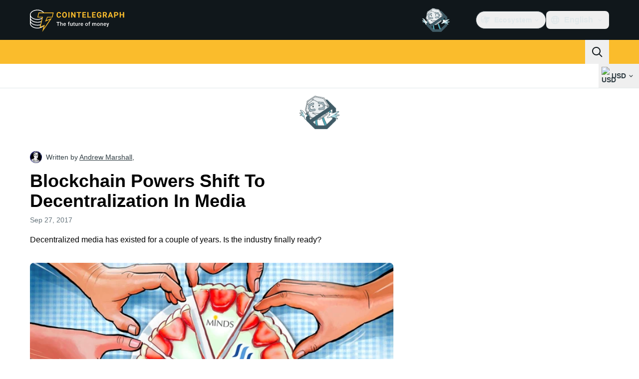

--- FILE ---
content_type: text/javascript; charset=utf-8
request_url: https://cointelegraph.com/_duck/ducklings/abL4N627.js
body_size: -532
content:
import{P as d}from"./B9Dtodaf.js";import{d as i,C as n,o as t,D as s,r as o,F as r}from"./C515-5gH.js";try{let a=typeof window<"u"?window:typeof global<"u"?global:typeof globalThis<"u"?globalThis:typeof self<"u"?self:{},e=new a.Error().stack;e&&(a._sentryDebugIds=a._sentryDebugIds||{},a._sentryDebugIds[e]="fb271bef-be8b-4d4f-a030-54e01af39f57",a._sentryDebugIdIdentifier="sentry-dbid-fb271bef-be8b-4d4f-a030-54e01af39f57")}catch{}const p=i({__name:"VisuallyHidden",props:{feature:{default:"focusable"},asChild:{type:Boolean},as:{default:"span"}},setup(a){return(e,f)=>(t(),n(r(d),{as:e.as,"as-child":e.asChild,"aria-hidden":e.feature==="focusable"?"true":void 0,"data-hidden":e.feature==="fully-hidden"?"":void 0,tabindex:e.feature==="fully-hidden"?"-1":void 0,style:{position:"absolute",border:0,width:"1px",height:"1px",padding:0,margin:"-1px",overflow:"hidden",clip:"rect(0, 0, 0, 0)",clipPath:"inset(50%)",whiteSpace:"nowrap",wordWrap:"normal"}},{default:s(()=>[o(e.$slots,"default")]),_:3},8,["as","as-child","aria-hidden","data-hidden","tabindex"]))}});export{p as _};


--- FILE ---
content_type: text/javascript; charset=utf-8
request_url: https://cointelegraph.com/_duck/ducklings/D7958EQa.js
body_size: 6816
content:
try{let t=typeof window<"u"?window:typeof global<"u"?global:typeof globalThis<"u"?globalThis:typeof self<"u"?self:{},e=new t.Error().stack;e&&(t._sentryDebugIds=t._sentryDebugIds||{},t._sentryDebugIds[e]="db8f1c52-e8a2-42e7-aacf-ba0ca9b62154",t._sentryDebugIdIdentifier="sentry-dbid-db8f1c52-e8a2-42e7-aacf-ba0ca9b62154")}catch{}const Ht=["top","right","bottom","left"],N=Math.min,T=Math.max,it=Math.round,ot=Math.floor,z=t=>({x:t,y:t}),Nt={left:"right",right:"left",bottom:"top",top:"bottom"},Vt={start:"end",end:"start"};function at(t,e,n){return T(t,N(e,n))}function I(t,e){return typeof t=="function"?t(e):t}function V(t){return t.split("-")[0]}function Q(t){return t.split("-")[1]}function mt(t){return t==="x"?"y":"x"}function ht(t){return t==="y"?"height":"width"}function H(t){return["top","bottom"].includes(V(t))?"y":"x"}function gt(t){return mt(H(t))}function $t(t,e,n){n===void 0&&(n=!1);const o=Q(t),i=gt(t),s=ht(i);let r=i==="x"?o===(n?"end":"start")?"right":"left":o==="start"?"bottom":"top";return e.reference[s]>e.floating[s]&&(r=st(r)),[r,st(r)]}function _t(t){const e=st(t);return[ut(t),e,ut(e)]}function ut(t){return t.replace(/start|end/g,e=>Vt[e])}function zt(t,e,n){const o=["left","right"],i=["right","left"],s=["top","bottom"],r=["bottom","top"];switch(t){case"top":case"bottom":return n?e?i:o:e?o:i;case"left":case"right":return e?s:r;default:return[]}}function It(t,e,n,o){const i=Q(t);let s=zt(V(t),n==="start",o);return i&&(s=s.map(r=>r+"-"+i),e&&(s=s.concat(s.map(ut)))),s}function st(t){return t.replace(/left|right|bottom|top/g,e=>Nt[e])}function jt(t){return{top:0,right:0,bottom:0,left:0,...t}}function pt(t){return typeof t!="number"?jt(t):{top:t,right:t,bottom:t,left:t}}function G(t){const{x:e,y:n,width:o,height:i}=t;return{width:o,height:i,top:n,left:e,right:e+o,bottom:n+i,x:e,y:n}}function vt(t,e,n){let{reference:o,floating:i}=t;const s=H(e),r=gt(e),c=ht(r),f=V(e),a=s==="y",d=o.x+o.width/2-i.width/2,l=o.y+o.height/2-i.height/2,m=o[c]/2-i[c]/2;let u;switch(f){case"top":u={x:d,y:o.y-i.height};break;case"bottom":u={x:d,y:o.y+o.height};break;case"right":u={x:o.x+o.width,y:l};break;case"left":u={x:o.x-i.width,y:l};break;default:u={x:o.x,y:o.y}}switch(Q(e)){case"start":u[r]-=m*(n&&a?-1:1);break;case"end":u[r]+=m*(n&&a?-1:1);break}return u}const Yt=async(t,e,n)=>{const{placement:o="bottom",strategy:i="absolute",middleware:s=[],platform:r}=n,c=s.filter(Boolean),f=await(r.isRTL==null?void 0:r.isRTL(e));let a=await r.getElementRects({reference:t,floating:e,strategy:i}),{x:d,y:l}=vt(a,o,f),m=o,u={},h=0;for(let g=0;g<c.length;g++){const{name:p,fn:w}=c[g],{x,y,data:v,reset:b}=await w({x:d,y:l,initialPlacement:o,placement:m,strategy:i,middlewareData:u,rects:a,platform:r,elements:{reference:t,floating:e}});d=x??d,l=y??l,u={...u,[p]:{...u[p],...v}},b&&h<=50&&(h++,typeof b=="object"&&(b.placement&&(m=b.placement),b.rects&&(a=b.rects===!0?await r.getElementRects({reference:t,floating:e,strategy:i}):b.rects),{x:d,y:l}=vt(a,m,f)),g=-1)}return{x:d,y:l,placement:m,strategy:i,middlewareData:u}};async function tt(t,e){var n;e===void 0&&(e={});const{x:o,y:i,platform:s,rects:r,elements:c,strategy:f}=t,{boundary:a="clippingAncestors",rootBoundary:d="viewport",elementContext:l="floating",altBoundary:m=!1,padding:u=0}=I(e,t),h=pt(u),p=c[m?l==="floating"?"reference":"floating":l],w=G(await s.getClippingRect({element:(n=await(s.isElement==null?void 0:s.isElement(p)))==null||n?p:p.contextElement||await(s.getDocumentElement==null?void 0:s.getDocumentElement(c.floating)),boundary:a,rootBoundary:d,strategy:f})),x=l==="floating"?{x:o,y:i,width:r.floating.width,height:r.floating.height}:r.reference,y=await(s.getOffsetParent==null?void 0:s.getOffsetParent(c.floating)),v=await(s.isElement==null?void 0:s.isElement(y))?await(s.getScale==null?void 0:s.getScale(y))||{x:1,y:1}:{x:1,y:1},b=G(s.convertOffsetParentRelativeRectToViewportRelativeRect?await s.convertOffsetParentRelativeRectToViewportRelativeRect({elements:c,rect:x,offsetParent:y,strategy:f}):x);return{top:(w.top-b.top+h.top)/v.y,bottom:(b.bottom-w.bottom+h.bottom)/v.y,left:(w.left-b.left+h.left)/v.x,right:(b.right-w.right+h.right)/v.x}}const Xt=t=>({name:"arrow",options:t,async fn(e){const{x:n,y:o,placement:i,rects:s,platform:r,elements:c,middlewareData:f}=e,{element:a,padding:d=0}=I(t,e)||{};if(a==null)return{};const l=pt(d),m={x:n,y:o},u=gt(i),h=ht(u),g=await r.getDimensions(a),p=u==="y",w=p?"top":"left",x=p?"bottom":"right",y=p?"clientHeight":"clientWidth",v=s.reference[h]+s.reference[u]-m[u]-s.floating[h],b=m[u]-s.reference[u],O=await(r.getOffsetParent==null?void 0:r.getOffsetParent(a));let R=O?O[y]:0;(!R||!await(r.isElement==null?void 0:r.isElement(O)))&&(R=c.floating[y]||s.floating[h]);const B=v/2-b/2,P=R/2-g[h]/2-1,A=N(l[w],P),k=N(l[x],P),L=A,M=R-g[h]-k,C=R/2-g[h]/2+B,W=at(L,C,M),F=!f.arrow&&Q(i)!=null&&C!==W&&s.reference[h]/2-(C<L?A:k)-g[h]/2<0,E=F?C<L?C-L:C-M:0;return{[u]:m[u]+E,data:{[u]:W,centerOffset:C-W-E,...F&&{alignmentOffset:E}},reset:F}}}),qt=function(t){return t===void 0&&(t={}),{name:"flip",options:t,async fn(e){var n,o;const{placement:i,middlewareData:s,rects:r,initialPlacement:c,platform:f,elements:a}=e,{mainAxis:d=!0,crossAxis:l=!0,fallbackPlacements:m,fallbackStrategy:u="bestFit",fallbackAxisSideDirection:h="none",flipAlignment:g=!0,...p}=I(t,e);if((n=s.arrow)!=null&&n.alignmentOffset)return{};const w=V(i),x=H(c),y=V(c)===c,v=await(f.isRTL==null?void 0:f.isRTL(a.floating)),b=m||(y||!g?[st(c)]:_t(c)),O=h!=="none";!m&&O&&b.push(...It(c,g,h,v));const R=[c,...b],B=await tt(e,p),P=[];let A=((o=s.flip)==null?void 0:o.overflows)||[];if(d&&P.push(B[w]),l){const C=$t(i,r,v);P.push(B[C[0]],B[C[1]])}if(A=[...A,{placement:i,overflows:P}],!P.every(C=>C<=0)){var k,L;const C=(((k=s.flip)==null?void 0:k.index)||0)+1,W=R[C];if(W&&(!(l==="alignment"?x!==H(W):!1)||A.every(S=>S.overflows[0]>0&&H(S.placement)===x)))return{data:{index:C,overflows:A},reset:{placement:W}};let F=(L=A.filter(E=>E.overflows[0]<=0).sort((E,S)=>E.overflows[1]-S.overflows[1])[0])==null?void 0:L.placement;if(!F)switch(u){case"bestFit":{var M;const E=(M=A.filter(S=>{if(O){const X=H(S.placement);return X===x||X==="y"}return!0}).map(S=>[S.placement,S.overflows.filter(X=>X>0).reduce((X,Wt)=>X+Wt,0)]).sort((S,X)=>S[1]-X[1])[0])==null?void 0:M[0];E&&(F=E);break}case"initialPlacement":F=c;break}if(i!==F)return{reset:{placement:F}}}return{}}}};function At(t,e){return{top:t.top-e.height,right:t.right-e.width,bottom:t.bottom-e.height,left:t.left-e.width}}function Rt(t){return Ht.some(e=>t[e]>=0)}const Ut=function(t){return t===void 0&&(t={}),{name:"hide",options:t,async fn(e){const{rects:n}=e,{strategy:o="referenceHidden",...i}=I(t,e);switch(o){case"referenceHidden":{const s=await tt(e,{...i,elementContext:"reference"}),r=At(s,n.reference);return{data:{referenceHiddenOffsets:r,referenceHidden:Rt(r)}}}case"escaped":{const s=await tt(e,{...i,altBoundary:!0}),r=At(s,n.floating);return{data:{escapedOffsets:r,escaped:Rt(r)}}}default:return{}}}}};function Lt(t){const e=N(...t.map(s=>s.left)),n=N(...t.map(s=>s.top)),o=T(...t.map(s=>s.right)),i=T(...t.map(s=>s.bottom));return{x:e,y:n,width:o-e,height:i-n}}function Kt(t){const e=t.slice().sort((i,s)=>i.y-s.y),n=[];let o=null;for(let i=0;i<e.length;i++){const s=e[i];!o||s.y-o.y>o.height/2?n.push([s]):n[n.length-1].push(s),o=s}return n.map(i=>G(Lt(i)))}const Gt=function(t){return t===void 0&&(t={}),{name:"inline",options:t,async fn(e){const{placement:n,elements:o,rects:i,platform:s,strategy:r}=e,{padding:c=2,x:f,y:a}=I(t,e),d=Array.from(await(s.getClientRects==null?void 0:s.getClientRects(o.reference))||[]),l=Kt(d),m=G(Lt(d)),u=pt(c);function h(){if(l.length===2&&l[0].left>l[1].right&&f!=null&&a!=null)return l.find(p=>f>p.left-u.left&&f<p.right+u.right&&a>p.top-u.top&&a<p.bottom+u.bottom)||m;if(l.length>=2){if(H(n)==="y"){const A=l[0],k=l[l.length-1],L=V(n)==="top",M=A.top,C=k.bottom,W=L?A.left:k.left,F=L?A.right:k.right,E=F-W,S=C-M;return{top:M,bottom:C,left:W,right:F,width:E,height:S,x:W,y:M}}const p=V(n)==="left",w=T(...l.map(A=>A.right)),x=N(...l.map(A=>A.left)),y=l.filter(A=>p?A.left===x:A.right===w),v=y[0].top,b=y[y.length-1].bottom,O=x,R=w,B=R-O,P=b-v;return{top:v,bottom:b,left:O,right:R,width:B,height:P,x:O,y:v}}return m}const g=await s.getElementRects({reference:{getBoundingClientRect:h},floating:o.floating,strategy:r});return i.reference.x!==g.reference.x||i.reference.y!==g.reference.y||i.reference.width!==g.reference.width||i.reference.height!==g.reference.height?{reset:{rects:g}}:{}}}};async function Jt(t,e){const{placement:n,platform:o,elements:i}=t,s=await(o.isRTL==null?void 0:o.isRTL(i.floating)),r=V(n),c=Q(n),f=H(n)==="y",a=["left","top"].includes(r)?-1:1,d=s&&f?-1:1,l=I(e,t);let{mainAxis:m,crossAxis:u,alignmentAxis:h}=typeof l=="number"?{mainAxis:l,crossAxis:0,alignmentAxis:null}:{mainAxis:l.mainAxis||0,crossAxis:l.crossAxis||0,alignmentAxis:l.alignmentAxis};return c&&typeof h=="number"&&(u=c==="end"?h*-1:h),f?{x:u*d,y:m*a}:{x:m*a,y:u*d}}const Qt=function(t){return t===void 0&&(t=0),{name:"offset",options:t,async fn(e){var n,o;const{x:i,y:s,placement:r,middlewareData:c}=e,f=await Jt(e,t);return r===((n=c.offset)==null?void 0:n.placement)&&(o=c.arrow)!=null&&o.alignmentOffset?{}:{x:i+f.x,y:s+f.y,data:{...f,placement:r}}}}},Zt=function(t){return t===void 0&&(t={}),{name:"shift",options:t,async fn(e){const{x:n,y:o,placement:i}=e,{mainAxis:s=!0,crossAxis:r=!1,limiter:c={fn:p=>{let{x:w,y:x}=p;return{x:w,y:x}}},...f}=I(t,e),a={x:n,y:o},d=await tt(e,f),l=H(V(i)),m=mt(l);let u=a[m],h=a[l];if(s){const p=m==="y"?"top":"left",w=m==="y"?"bottom":"right",x=u+d[p],y=u-d[w];u=at(x,u,y)}if(r){const p=l==="y"?"top":"left",w=l==="y"?"bottom":"right",x=h+d[p],y=h-d[w];h=at(x,h,y)}const g=c.fn({...e,[m]:u,[l]:h});return{...g,data:{x:g.x-n,y:g.y-o,enabled:{[m]:s,[l]:r}}}}}},te=function(t){return t===void 0&&(t={}),{options:t,fn(e){const{x:n,y:o,placement:i,rects:s,middlewareData:r}=e,{offset:c=0,mainAxis:f=!0,crossAxis:a=!0}=I(t,e),d={x:n,y:o},l=H(i),m=mt(l);let u=d[m],h=d[l];const g=I(c,e),p=typeof g=="number"?{mainAxis:g,crossAxis:0}:{mainAxis:0,crossAxis:0,...g};if(f){const y=m==="y"?"height":"width",v=s.reference[m]-s.floating[y]+p.mainAxis,b=s.reference[m]+s.reference[y]-p.mainAxis;u<v?u=v:u>b&&(u=b)}if(a){var w,x;const y=m==="y"?"width":"height",v=["top","left"].includes(V(i)),b=s.reference[l]-s.floating[y]+(v&&((w=r.offset)==null?void 0:w[l])||0)+(v?0:p.crossAxis),O=s.reference[l]+s.reference[y]+(v?0:((x=r.offset)==null?void 0:x[l])||0)-(v?p.crossAxis:0);h<b?h=b:h>O&&(h=O)}return{[m]:u,[l]:h}}}},ee=function(t){return t===void 0&&(t={}),{name:"size",options:t,async fn(e){var n,o;const{placement:i,rects:s,platform:r,elements:c}=e,{apply:f=()=>{},...a}=I(t,e),d=await tt(e,a),l=V(i),m=Q(i),u=H(i)==="y",{width:h,height:g}=s.floating;let p,w;l==="top"||l==="bottom"?(p=l,w=m===(await(r.isRTL==null?void 0:r.isRTL(c.floating))?"start":"end")?"left":"right"):(w=l,p=m==="end"?"top":"bottom");const x=g-d.top-d.bottom,y=h-d.left-d.right,v=N(g-d[p],x),b=N(h-d[w],y),O=!e.middlewareData.shift;let R=v,B=b;if((n=e.middlewareData.shift)!=null&&n.enabled.x&&(B=y),(o=e.middlewareData.shift)!=null&&o.enabled.y&&(R=x),O&&!m){const A=T(d.left,0),k=T(d.right,0),L=T(d.top,0),M=T(d.bottom,0);u?B=h-2*(A!==0||k!==0?A+k:T(d.left,d.right)):R=g-2*(L!==0||M!==0?L+M:T(d.top,d.bottom))}await f({...e,availableWidth:B,availableHeight:R});const P=await r.getDimensions(c.floating);return h!==P.width||g!==P.height?{reset:{rects:!0}}:{}}}};function rt(){return typeof window<"u"}function Z(t){return Et(t)?(t.nodeName||"").toLowerCase():"#document"}function D(t){var e;return(t==null||(e=t.ownerDocument)==null?void 0:e.defaultView)||window}function Y(t){var e;return(e=(Et(t)?t.ownerDocument:t.document)||window.document)==null?void 0:e.documentElement}function Et(t){return rt()?t instanceof Node||t instanceof D(t).Node:!1}function $(t){return rt()?t instanceof Element||t instanceof D(t).Element:!1}function j(t){return rt()?t instanceof HTMLElement||t instanceof D(t).HTMLElement:!1}function Ot(t){return!rt()||typeof ShadowRoot>"u"?!1:t instanceof ShadowRoot||t instanceof D(t).ShadowRoot}function nt(t){const{overflow:e,overflowX:n,overflowY:o,display:i}=_(t);return/auto|scroll|overlay|hidden|clip/.test(e+o+n)&&!["inline","contents"].includes(i)}function ne(t){return["table","td","th"].includes(Z(t))}function ct(t){return[":popover-open",":modal"].some(e=>{try{return t.matches(e)}catch{return!1}})}function wt(t){const e=xt(),n=$(t)?_(t):t;return["transform","translate","scale","rotate","perspective"].some(o=>n[o]?n[o]!=="none":!1)||(n.containerType?n.containerType!=="normal":!1)||!e&&(n.backdropFilter?n.backdropFilter!=="none":!1)||!e&&(n.filter?n.filter!=="none":!1)||["transform","translate","scale","rotate","perspective","filter"].some(o=>(n.willChange||"").includes(o))||["paint","layout","strict","content"].some(o=>(n.contain||"").includes(o))}function oe(t){let e=q(t);for(;j(e)&&!J(e);){if(wt(e))return e;if(ct(e))return null;e=q(e)}return null}function xt(){return typeof CSS>"u"||!CSS.supports?!1:CSS.supports("-webkit-backdrop-filter","none")}function J(t){return["html","body","#document"].includes(Z(t))}function _(t){return D(t).getComputedStyle(t)}function lt(t){return $(t)?{scrollLeft:t.scrollLeft,scrollTop:t.scrollTop}:{scrollLeft:t.scrollX,scrollTop:t.scrollY}}function q(t){if(Z(t)==="html")return t;const e=t.assignedSlot||t.parentNode||Ot(t)&&t.host||Y(t);return Ot(e)?e.host:e}function St(t){const e=q(t);return J(e)?t.ownerDocument?t.ownerDocument.body:t.body:j(e)&&nt(e)?e:St(e)}function et(t,e,n){var o;e===void 0&&(e=[]),n===void 0&&(n=!0);const i=St(t),s=i===((o=t.ownerDocument)==null?void 0:o.body),r=D(i);if(s){const c=dt(r);return e.concat(r,r.visualViewport||[],nt(i)?i:[],c&&n?et(c):[])}return e.concat(i,et(i,[],n))}function dt(t){return t.parent&&Object.getPrototypeOf(t.parent)?t.frameElement:null}function Dt(t){const e=_(t);let n=parseFloat(e.width)||0,o=parseFloat(e.height)||0;const i=j(t),s=i?t.offsetWidth:n,r=i?t.offsetHeight:o,c=it(n)!==s||it(o)!==r;return c&&(n=s,o=r),{width:n,height:o,$:c}}function yt(t){return $(t)?t:t.contextElement}function K(t){const e=yt(t);if(!j(e))return z(1);const n=e.getBoundingClientRect(),{width:o,height:i,$:s}=Dt(e);let r=(s?it(n.width):n.width)/o,c=(s?it(n.height):n.height)/i;return(!r||!Number.isFinite(r))&&(r=1),(!c||!Number.isFinite(c))&&(c=1),{x:r,y:c}}const ie=z(0);function Pt(t){const e=D(t);return!xt()||!e.visualViewport?ie:{x:e.visualViewport.offsetLeft,y:e.visualViewport.offsetTop}}function se(t,e,n){return e===void 0&&(e=!1),!n||e&&n!==D(t)?!1:e}function U(t,e,n,o){e===void 0&&(e=!1),n===void 0&&(n=!1);const i=t.getBoundingClientRect(),s=yt(t);let r=z(1);e&&(o?$(o)&&(r=K(o)):r=K(t));const c=se(s,n,o)?Pt(s):z(0);let f=(i.left+c.x)/r.x,a=(i.top+c.y)/r.y,d=i.width/r.x,l=i.height/r.y;if(s){const m=D(s),u=o&&$(o)?D(o):o;let h=m,g=dt(h);for(;g&&o&&u!==h;){const p=K(g),w=g.getBoundingClientRect(),x=_(g),y=w.left+(g.clientLeft+parseFloat(x.paddingLeft))*p.x,v=w.top+(g.clientTop+parseFloat(x.paddingTop))*p.y;f*=p.x,a*=p.y,d*=p.x,l*=p.y,f+=y,a+=v,h=D(g),g=dt(h)}}return G({width:d,height:l,x:f,y:a})}function bt(t,e){const n=lt(t).scrollLeft;return e?e.left+n:U(Y(t)).left+n}function kt(t,e,n){n===void 0&&(n=!1);const o=t.getBoundingClientRect(),i=o.left+e.scrollLeft-(n?0:bt(t,o)),s=o.top+e.scrollTop;return{x:i,y:s}}function re(t){let{elements:e,rect:n,offsetParent:o,strategy:i}=t;const s=i==="fixed",r=Y(o),c=e?ct(e.floating):!1;if(o===r||c&&s)return n;let f={scrollLeft:0,scrollTop:0},a=z(1);const d=z(0),l=j(o);if((l||!l&&!s)&&((Z(o)!=="body"||nt(r))&&(f=lt(o)),j(o))){const u=U(o);a=K(o),d.x=u.x+o.clientLeft,d.y=u.y+o.clientTop}const m=r&&!l&&!s?kt(r,f,!0):z(0);return{width:n.width*a.x,height:n.height*a.y,x:n.x*a.x-f.scrollLeft*a.x+d.x+m.x,y:n.y*a.y-f.scrollTop*a.y+d.y+m.y}}function ce(t){return Array.from(t.getClientRects())}function le(t){const e=Y(t),n=lt(t),o=t.ownerDocument.body,i=T(e.scrollWidth,e.clientWidth,o.scrollWidth,o.clientWidth),s=T(e.scrollHeight,e.clientHeight,o.scrollHeight,o.clientHeight);let r=-n.scrollLeft+bt(t);const c=-n.scrollTop;return _(o).direction==="rtl"&&(r+=T(e.clientWidth,o.clientWidth)-i),{width:i,height:s,x:r,y:c}}function fe(t,e){const n=D(t),o=Y(t),i=n.visualViewport;let s=o.clientWidth,r=o.clientHeight,c=0,f=0;if(i){s=i.width,r=i.height;const a=xt();(!a||a&&e==="fixed")&&(c=i.offsetLeft,f=i.offsetTop)}return{width:s,height:r,x:c,y:f}}function ae(t,e){const n=U(t,!0,e==="fixed"),o=n.top+t.clientTop,i=n.left+t.clientLeft,s=j(t)?K(t):z(1),r=t.clientWidth*s.x,c=t.clientHeight*s.y,f=i*s.x,a=o*s.y;return{width:r,height:c,x:f,y:a}}function Ct(t,e,n){let o;if(e==="viewport")o=fe(t,n);else if(e==="document")o=le(Y(t));else if($(e))o=ae(e,n);else{const i=Pt(t);o={x:e.x-i.x,y:e.y-i.y,width:e.width,height:e.height}}return G(o)}function Mt(t,e){const n=q(t);return n===e||!$(n)||J(n)?!1:_(n).position==="fixed"||Mt(n,e)}function ue(t,e){const n=e.get(t);if(n)return n;let o=et(t,[],!1).filter(c=>$(c)&&Z(c)!=="body"),i=null;const s=_(t).position==="fixed";let r=s?q(t):t;for(;$(r)&&!J(r);){const c=_(r),f=wt(r);!f&&c.position==="fixed"&&(i=null),(s?!f&&!i:!f&&c.position==="static"&&!!i&&["absolute","fixed"].includes(i.position)||nt(r)&&!f&&Mt(t,r))?o=o.filter(d=>d!==r):i=c,r=q(r)}return e.set(t,o),o}function de(t){let{element:e,boundary:n,rootBoundary:o,strategy:i}=t;const r=[...n==="clippingAncestors"?ct(e)?[]:ue(e,this._c):[].concat(n),o],c=r[0],f=r.reduce((a,d)=>{const l=Ct(e,d,i);return a.top=T(l.top,a.top),a.right=N(l.right,a.right),a.bottom=N(l.bottom,a.bottom),a.left=T(l.left,a.left),a},Ct(e,c,i));return{width:f.right-f.left,height:f.bottom-f.top,x:f.left,y:f.top}}function me(t){const{width:e,height:n}=Dt(t);return{width:e,height:n}}function he(t,e,n){const o=j(e),i=Y(e),s=n==="fixed",r=U(t,!0,s,e);let c={scrollLeft:0,scrollTop:0};const f=z(0);function a(){f.x=bt(i)}if(o||!o&&!s)if((Z(e)!=="body"||nt(i))&&(c=lt(e)),o){const u=U(e,!0,s,e);f.x=u.x+e.clientLeft,f.y=u.y+e.clientTop}else i&&a();s&&!o&&i&&a();const d=i&&!o&&!s?kt(i,c):z(0),l=r.left+c.scrollLeft-f.x-d.x,m=r.top+c.scrollTop-f.y-d.y;return{x:l,y:m,width:r.width,height:r.height}}function ft(t){return _(t).position==="static"}function Tt(t,e){if(!j(t)||_(t).position==="fixed")return null;if(e)return e(t);let n=t.offsetParent;return Y(t)===n&&(n=n.ownerDocument.body),n}function Ft(t,e){const n=D(t);if(ct(t))return n;if(!j(t)){let i=q(t);for(;i&&!J(i);){if($(i)&&!ft(i))return i;i=q(i)}return n}let o=Tt(t,e);for(;o&&ne(o)&&ft(o);)o=Tt(o,e);return o&&J(o)&&ft(o)&&!wt(o)?n:o||oe(t)||n}const ge=async function(t){const e=this.getOffsetParent||Ft,n=this.getDimensions,o=await n(t.floating);return{reference:he(t.reference,await e(t.floating),t.strategy),floating:{x:0,y:0,width:o.width,height:o.height}}};function pe(t){return _(t).direction==="rtl"}const we={convertOffsetParentRelativeRectToViewportRelativeRect:re,getDocumentElement:Y,getClippingRect:de,getOffsetParent:Ft,getElementRects:ge,getClientRects:ce,getDimensions:me,getScale:K,isElement:$,isRTL:pe};function Bt(t,e){return t.x===e.x&&t.y===e.y&&t.width===e.width&&t.height===e.height}function xe(t,e){let n=null,o;const i=Y(t);function s(){var c;clearTimeout(o),(c=n)==null||c.disconnect(),n=null}function r(c,f){c===void 0&&(c=!1),f===void 0&&(f=1),s();const a=t.getBoundingClientRect(),{left:d,top:l,width:m,height:u}=a;if(c||e(),!m||!u)return;const h=ot(l),g=ot(i.clientWidth-(d+m)),p=ot(i.clientHeight-(l+u)),w=ot(d),y={rootMargin:-h+"px "+-g+"px "+-p+"px "+-w+"px",threshold:T(0,N(1,f))||1};let v=!0;function b(O){const R=O[0].intersectionRatio;if(R!==f){if(!v)return r();R?r(!1,R):o=setTimeout(()=>{r(!1,1e-7)},1e3)}R===1&&!Bt(a,t.getBoundingClientRect())&&r(),v=!1}try{n=new IntersectionObserver(b,{...y,root:i.ownerDocument})}catch{n=new IntersectionObserver(b,y)}n.observe(t)}return r(!0),s}function ye(t,e,n,o){o===void 0&&(o={});const{ancestorScroll:i=!0,ancestorResize:s=!0,elementResize:r=typeof ResizeObserver=="function",layoutShift:c=typeof IntersectionObserver=="function",animationFrame:f=!1}=o,a=yt(t),d=i||s?[...a?et(a):[],...et(e)]:[];d.forEach(w=>{i&&w.addEventListener("scroll",n,{passive:!0}),s&&w.addEventListener("resize",n)});const l=a&&c?xe(a,n):null;let m=-1,u=null;r&&(u=new ResizeObserver(w=>{let[x]=w;x&&x.target===a&&u&&(u.unobserve(e),cancelAnimationFrame(m),m=requestAnimationFrame(()=>{var y;(y=u)==null||y.observe(e)})),n()}),a&&!f&&u.observe(a),u.observe(e));let h,g=f?U(t):null;f&&p();function p(){const w=U(t);g&&!Bt(g,w)&&n(),g=w,h=requestAnimationFrame(p)}return n(),()=>{var w;d.forEach(x=>{i&&x.removeEventListener("scroll",n),s&&x.removeEventListener("resize",n)}),l==null||l(),(w=u)==null||w.disconnect(),u=null,f&&cancelAnimationFrame(h)}}const be=Qt,ve=Zt,Ae=qt,Re=ee,Oe=Ut,Ce=Xt,Te=Gt,Le=te,Ee=(t,e,n)=>{const o=new Map,i={platform:we,...n},s={...i.platform,_c:o};return Yt(t,e,{...i,platform:s})};export{Et as a,Ce as b,Ee as c,ye as d,Re as e,Ae as f,Z as g,Oe as h,Te as i,Yt as j,Zt as k,Le as l,te as m,be as o,we as p,ve as s};
